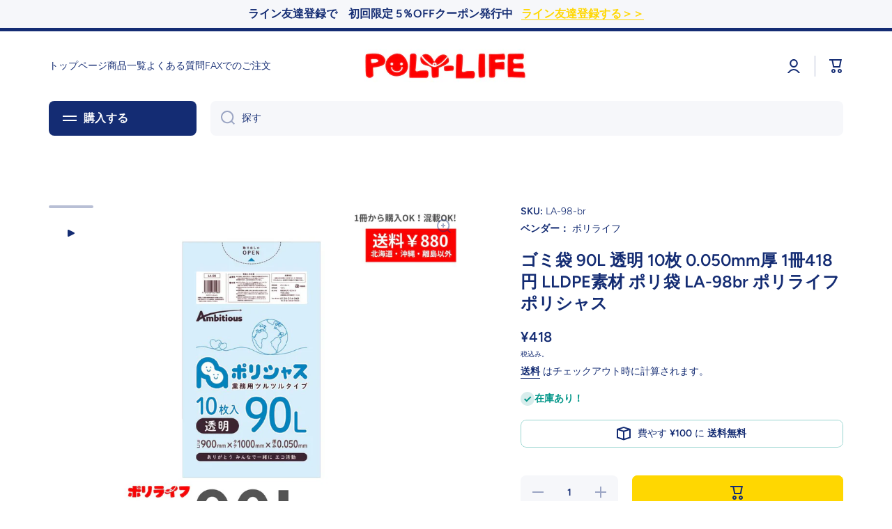

--- FILE ---
content_type: text/css
request_url: https://cdn.shopify.com/extensions/ecfd1d16-abb0-4400-aff9-501e374d6792/0.6.0/assets/tailwind.css
body_size: 1176
content:
.tw-absolute{position:absolute}.tw-relative{position:relative}.tw-left-0{left:0}.tw-top-0{top:0}.\!tw-mt-3{margin-top:12px!important}.tw-mt-5{margin-top:20px}.tw-block{display:block}.tw-inline-block{display:inline-block}.tw-grid{display:grid}.tw-h-56{height:224px}.\!tw-h-56{height:224px!important}.tw-w-full{width:100%}.\!tw-w-full{width:100%!important}.tw-max-w-md{max-width:448px}.\!tw--translate-y-1{--tw-translate-y:-4px!important;transform:translate(var(--tw-translate-x),var(--tw-translate-y)) rotate(var(--tw-rotate)) skewX(var(--tw-skew-x)) skewY(var(--tw-skew-y)) scaleX(var(--tw-scale-x)) scaleY(var(--tw-scale-y))!important}.tw-cursor-pointer{cursor:pointer}.tw-grid-cols-1{grid-template-columns:repeat(1,minmax(0,1fr))}.tw-grid-cols-2{grid-template-columns:repeat(2,minmax(0,1fr))}.tw-grid-cols-3{grid-template-columns:repeat(3,minmax(0,1fr))}.tw-grid-cols-4{grid-template-columns:repeat(4,minmax(0,1fr))}.tw-grid-cols-5{grid-template-columns:repeat(5,minmax(0,1fr))}.tw-gap-6{gap:24px}.tw-overflow-hidden{overflow:hidden}.\!tw-rounded-sm{border-radius:2px!important}.tw-rounded-sm{border-radius:2px}.\!tw-border{border-width:1px!important}.\!tw-border-solid{border-style:solid!important}.\!tw-border-gray-300{--tw-border-opacity:1!important;border-color:rgb(209 213 219/var(--tw-border-opacity))!important}.\!tw-bg-white{--tw-bg-opacity:1!important;background-color:rgb(255 255 255/var(--tw-bg-opacity))!important}.\!tw-bg-purple-500{--tw-bg-opacity:1!important;background-color:rgb(168 85 247/var(--tw-bg-opacity))!important}.\!tw-object-contain{-o-object-fit:contain!important;object-fit:contain!important}.tw-p-5{padding:20px}.tw-p-2{padding:8px}.\!tw-px-2{padding-left:8px!important;padding-right:8px!important}.\!tw-py-1{padding-top:4px!important;padding-bottom:4px!important}.tw-text-center{text-align:center}.tw-text-sm{font-size:14px;line-height:20px}.\!tw-text-white{--tw-text-opacity:1!important;color:rgb(255 255 255/var(--tw-text-opacity))!important}.reterior-app-wrapper *,.reterior-app-wrapper :after,.reterior-app-wrapper :before{box-sizing:border-box;border:0 solid #e5e7eb}.reterior-app-wrapper :after,.reterior-app-wrapper :before{--tw-content:""}.reterior-app-wrapper{line-height:1.5;-webkit-text-size-adjust:100%;-moz-tab-size:4;-o-tab-size:4;tab-size:4;margin:0}.reterior-app-wrapper hr{height:0;color:inherit;border-top-width:1px}.reterior-app-wrapper abbr:where([title]){-webkit-text-decoration:underline dotted;text-decoration:underline dotted}.reterior-app-wrapper a{color:inherit;text-decoration:inherit}.reterior-app-wrapper b,.reterior-app-wrapper strong{font-weight:bolder}.reterior-app-wrapper code,.reterior-app-wrapper kbd,.reterior-app-wrapper pre,.reterior-app-wrapper samp{font-size:1em}.reterior-app-wrapper small{font-size:80%}.reterior-app-wrapper sub,.reterior-app-wrapper sup{font-size:75%;line-height:0;position:relative;vertical-align:initial}.reterior-app-wrapper sub{bottom:-.25em}.reterior-app-wrapper sup{top:-.5em}.reterior-app-wrapper table{text-indent:0;border-color:inherit;border-collapse:collapse}.reterior-app-wrapper button,.reterior-app-wrapper input,.reterior-app-wrapper optgroup,.reterior-app-wrapper select,.reterior-app-wrapper textarea{font-family:inherit;font-size:100%;line-height:inherit;color:inherit;margin:0;padding:0}.reterior-app-wrapper button,.reterior-app-wrapper select{text-transform:none}.reterior-app-wrapper [type=button],.reterior-app-wrapper [type=reset],.reterior-app-wrapper [type=submit],.reterior-app-wrapper button{-webkit-appearance:button;background-color:initial;background-image:none}.reterior-app-wrapper :-moz-focusring{outline:auto}.reterior-app-wrapper :-moz-ui-invalid{box-shadow:none}.reterior-app-wrapper progress{vertical-align:initial}.reterior-app-wrapper ::-webkit-inner-spin-button,.reterior-app-wrapper ::-webkit-outer-spin-button{height:auto}.reterior-app-wrapper [type=search]{-webkit-appearance:textfield;outline-offset:-2px}.reterior-app-wrapper ::-webkit-search-decoration{-webkit-appearance:none}.reterior-app-wrapper ::-webkit-file-upload-button{-webkit-appearance:button;font:inherit}.reterior-app-wrapper summary{display:list-item}.reterior-app-wrapper blockquote,.reterior-app-wrapper dd,.reterior-app-wrapper dl,.reterior-app-wrapper figure,.reterior-app-wrapper h1,.reterior-app-wrapper h2,.reterior-app-wrapper h3,.reterior-app-wrapper h4,.reterior-app-wrapper h5,.reterior-app-wrapper h6,.reterior-app-wrapper hr,.reterior-app-wrapper p,.reterior-app-wrapper pre{margin:0}.reterior-app-wrapper fieldset{margin:0;padding:0}.reterior-app-wrapper legend{padding:0}.reterior-app-wrapper menu,.reterior-app-wrapper ol,.reterior-app-wrapper ul{list-style:none;margin:0;padding:0}.reterior-app-wrapper textarea{resize:vertical}.reterior-app-wrapper input::-moz-placeholder,.reterior-app-wrapper textarea::-moz-placeholder{opacity:1;color:#9ca3af}.reterior-app-wrapper input:-ms-input-placeholder,.reterior-app-wrapper textarea:-ms-input-placeholder{opacity:1;color:#9ca3af}.reterior-app-wrapper input::placeholder,.reterior-app-wrapper textarea::placeholder{opacity:1;color:#9ca3af}.reterior-app-wrapper [role=button],.reterior-app-wrapper button{cursor:pointer}.reterior-app-wrapper :disabled{cursor:default}.reterior-app-wrapper audio,.reterior-app-wrapper canvas,.reterior-app-wrapper embed,.reterior-app-wrapper iframe,.reterior-app-wrapper img,.reterior-app-wrapper object,.reterior-app-wrapper svg,.reterior-app-wrapper video{display:block;vertical-align:middle}.reterior-app-wrapper img,.reterior-app-wrapper video{max-width:100%;height:auto}.reterior-app-wrapper [hidden]{display:none}.reterior-app-wrapper *,.reterior-app-wrapper :after,.reterior-app-wrapper :before{--tw-translate-x:0;--tw-translate-y:0;--tw-rotate:0;--tw-skew-x:0;--tw-skew-y:0;--tw-scale-x:1;--tw-scale-y:1;--tw-pan-x: ;--tw-pan-y: ;--tw-pinch-zoom: ;--tw-scroll-snap-strictness:proximity;--tw-ordinal: ;--tw-slashed-zero: ;--tw-numeric-figure: ;--tw-numeric-spacing: ;--tw-numeric-fraction: ;--tw-ring-inset: ;--tw-ring-offset-width:0px;--tw-ring-offset-color:#fff;--tw-ring-color:#3b82f680;--tw-ring-offset-shadow:0 0 #0000;--tw-ring-shadow:0 0 #0000;--tw-shadow:0 0 #0000;--tw-shadow-colored:0 0 #0000;--tw-blur: ;--tw-brightness: ;--tw-contrast: ;--tw-grayscale: ;--tw-hue-rotate: ;--tw-invert: ;--tw-saturate: ;--tw-sepia: ;--tw-drop-shadow: ;--tw-backdrop-blur: ;--tw-backdrop-brightness: ;--tw-backdrop-contrast: ;--tw-backdrop-grayscale: ;--tw-backdrop-hue-rotate: ;--tw-backdrop-invert: ;--tw-backdrop-opacity: ;--tw-backdrop-saturate: ;--tw-backdrop-sepia: }.hover\:tw-opacity-90:hover{opacity:.9}.active\:\!tw-translate-y-0:active{--tw-translate-y:0px!important;transform:translate(var(--tw-translate-x),var(--tw-translate-y)) rotate(var(--tw-rotate)) skewX(var(--tw-skew-x)) skewY(var(--tw-skew-y)) scaleX(var(--tw-scale-x)) scaleY(var(--tw-scale-y))!important}@media (min-width:768px){.md\:tw-grid-cols-1{grid-template-columns:repeat(1,minmax(0,1fr))}.md\:tw-grid-cols-2{grid-template-columns:repeat(2,minmax(0,1fr))}.md\:tw-grid-cols-3{grid-template-columns:repeat(3,minmax(0,1fr))}.md\:tw-grid-cols-4{grid-template-columns:repeat(4,minmax(0,1fr))}.md\:tw-grid-cols-5{grid-template-columns:repeat(5,minmax(0,1fr))}}

--- FILE ---
content_type: text/css
request_url: https://poly-life.net/cdn/shop/t/8/assets/section-collection-list.css?v=103400065791795033081663552215
body_size: -373
content:
.collection-list-type1{display:block;color:var(--base-color);text-decoration:none}@media (min-width: 577px){.collection-list-type1-pad{position:relative;padding:14px 20px 17px}.collection-list-type1 .collection-list-type1-pad:before{content:"";display:block;position:absolute;top:0;left:0;width:100%;height:100%;background:var(--color-secondary-background);border-bottom-left-radius:var(--radius);border-bottom-right-radius:var(--radius);z-index:-1}}@media (min-width: 993px){.image-hover-scaling-up .collection-list-type1-pad{transform:translateZ(0);transition:transform var(--duration-medium) var(--zoom-animation-bezier)}.image-hover-scaling-up .collection-list-type1-pad:before{transition:transform var(--duration-medium) var(--zoom-animation-bezier);transform:scale(1) translateZ(0)}.image-hover-scaling-up:hover .collection-list-type1-pad{transform:translate3d(0,4px,0)}.image-hover-scaling-up:hover .collection-list-type1-pad:before{transform:scale(1.05) translateZ(0)}}@media (max-width: 576px){.collection-list-type1-pad{padding-top:14px}.collection-list-type1 .border__radius-top{border-radius:var(--radius)}.collection-list-type1 .text-left-mobile{text-align:left}.collection-list-type1 .text-center-mobile{text-align:center}}
/*# sourceMappingURL=/cdn/shop/t/8/assets/section-collection-list.css.map?v=103400065791795033081663552215 */


--- FILE ---
content_type: text/javascript
request_url: https://cdn.shopify.com/extensions/ecfd1d16-abb0-4400-aff9-501e374d6792/0.6.0/assets/reterior-bundle.js
body_size: 867
content:
console.log("jsの読み込み完了");
console.log(window.location);

////////// グローバル変数
let initialVariantId;

////////// タイトルを挿入する
const insertTitle = (bundleData) => {
  const dom = document.querySelector("#reterior-bundles-title");
  dom.textContent = bundleData.bundleTitle;
};

////////// バンドル一覧セクションを作成
const createBundleList = (bundleData, discountTagText, buyBtnText) => {
  const dom = document.querySelector("#reterior-bundles");
  const insertDom = bundleData.bundles
    .map(
      (bundle) =>
        `<div class="!tw-rounded-sm !tw-bg-white !tw-border !tw-border-gray-300 !tw-border-solid tw-p-5 tw-relative tw-max-w-md">
          <div id="reterior-discount-tag" class="tw-absolute tw-left-0 tw-top-0 tw-inline-block tw-p-2 tw-text-sm">${
            bundle.discountType === "percent"
              ? `${bundle.discountAmount}%${discountTagText}`
              : `${bundle.discountAmount}円${discountTagText}`
          }</div>
          <a href="${window.location.origin}/products/${
          bundle.productHandle
        }" class="tw-block tw-w-full tw-h-56 tw-overflow-hidden">
            <img src="${
              bundle.imagePath
                ? bundle.imagePath
                : "https://cdn.shopify.com/s/files/1/0649/2979/2233/files/8f711cf7d1b1673f68407b6d3960bab5.png?v=1655790614"
            }" alt="${
          bundle.title
        }" class="tw-block !tw-object-contain !tw-w-full !tw-h-56">
          </a>
          <h2 id="reterior-bundle-title" class="!tw-mt-3">${bundle.title}</h2>
          <p id="reterior-bundle-quantity">数量: ${bundle.quantity}</p>
          <s id="reterior-before-discount" class="reterior-bundle-amount">${
            bundle.price
          }円</s>
          <p id="reterior-after-discount" class="reterior-bundle-amount">${
            bundle.discountType === "percent"
              ? bundle.price * (1 - bundle.discountAmount / 100) // 割引
              : bundle.price - bundle.discountAmount // 料引き
          }円</p>
          <button id="reterior-bundle-buy-btn" class="tw-w-full !tw-px-2 !tw-py-1 tw-text-center tw-cursor-pointer hover:tw-opacity-90 !-tw-translate-y-1 active:!tw-translate-y-0 !tw-text-white !tw-bg-purple-500 tw-rounded-sm" onclick="onSubmit('${
            bundle.id
          }',${bundle.quantity},'${bundle.discountType}',${
          bundle.discountAmount
        })">${buyBtnText}</button>
        </div>`
    )
    .join("");
  console.log({ insertDom });
  dom.insertAdjacentHTML("afterbegin", insertDom);
};

////////// 同時に購入ボタンのクリック時処理
const onSubmit = async (
  variantGid, // バンドル商品ID
  quantity,
  discountType,
  discountAmount
) => {
  // ストア上で選択されている商品の variant id を取得
  const searchParams = new URLSearchParams(
    window.location.search.replace(/\?/, "")
  );
  const selectedVariant =
    searchParams.get("variant") !== null
      ? searchParams.get("variant")
      : initialVariantId;
  console.log({ variant: searchParams.get("variant") });

  // ディスカウントの作成
  const params = {
    variantId: variantGid,
    discountType,
    discountAmount,
    selectedVariant, // string | null
  };
  console.log({ params });
  const queryParams = new URLSearchParams(params);
  const response = await fetch(
    `${window.Shopify.routes.root}apps/reterior-bundle?${queryParams}`
  );
  if (!response.ok) {
    console.log("割引コード作成失敗");
    return;
  }
  const resData = await response.json();
  console.log({ resData });

  // バンドル商品のID
  const variantId = convertGidToId(variantGid, false);
  // チェックアウトページに遷移
  window.location.href = `${window.location.origin}/discount/${resData.code}?redirect=/cart/${selectedVariant}:1,${variantId}:${quantity}`;
};

////////// 初期状態にて選択されている商品バリアントを設定する
const setInitialVariant = async (productHandle) => {
  const response = await fetch(
    `${window.Shopify.routes.root}products/${productHandle}.js`
  ).then((resObj) => resObj.json());

  // グローバル変数にセットする
  initialVariantId = response.variants[0].id;
  console.log({ response });
  console.log({ initialVariantId });
};

////////// Gid → id
const convertGidToId = (gid, isProduct) => {
  if (isProduct) {
    return gid.replace(/gid:\/\/shopify\/Product\//g, "");
  }
  return gid.replace(/gid:\/\/shopify\/ProductVariant\//g, "");
};
